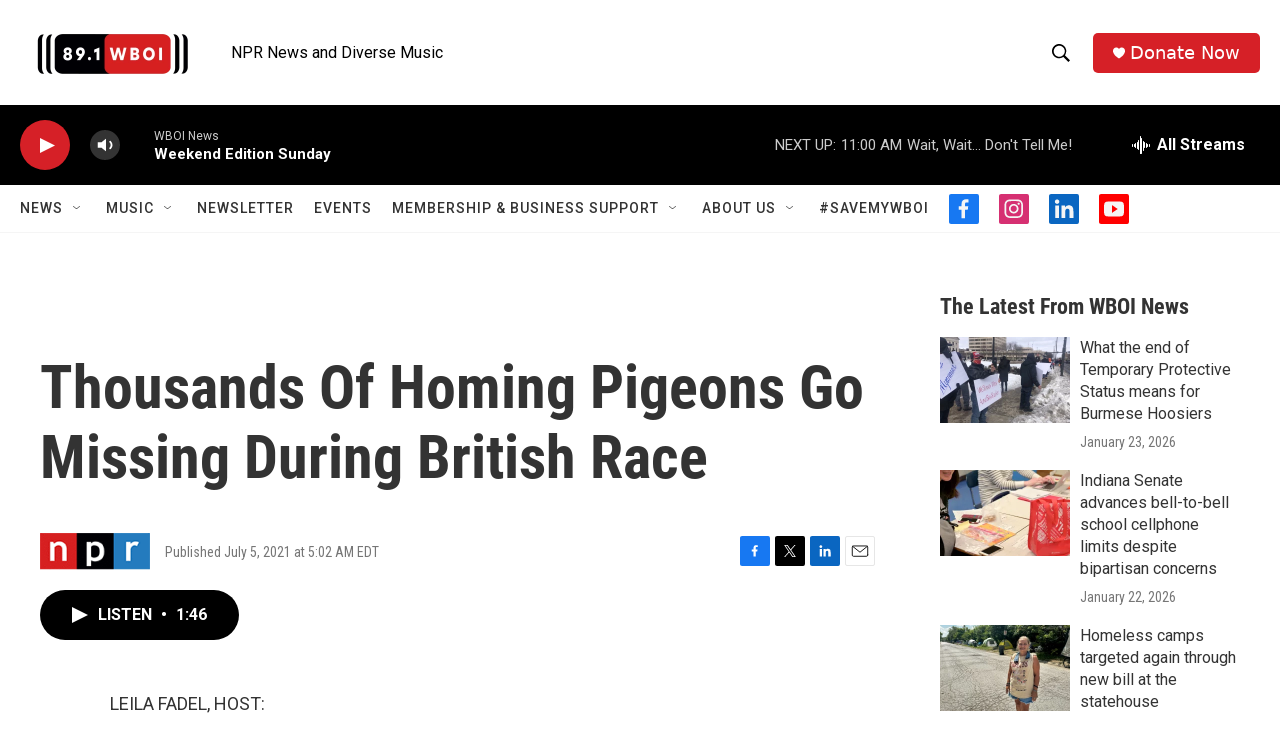

--- FILE ---
content_type: text/html; charset=utf-8
request_url: https://www.google.com/recaptcha/api2/aframe
body_size: 271
content:
<!DOCTYPE HTML><html><head><meta http-equiv="content-type" content="text/html; charset=UTF-8"></head><body><script nonce="MRSzg5q-FwixkoVZALFM3Q">/** Anti-fraud and anti-abuse applications only. See google.com/recaptcha */ try{var clients={'sodar':'https://pagead2.googlesyndication.com/pagead/sodar?'};window.addEventListener("message",function(a){try{if(a.source===window.parent){var b=JSON.parse(a.data);var c=clients[b['id']];if(c){var d=document.createElement('img');d.src=c+b['params']+'&rc='+(localStorage.getItem("rc::a")?sessionStorage.getItem("rc::b"):"");window.document.body.appendChild(d);sessionStorage.setItem("rc::e",parseInt(sessionStorage.getItem("rc::e")||0)+1);localStorage.setItem("rc::h",'1769347498861');}}}catch(b){}});window.parent.postMessage("_grecaptcha_ready", "*");}catch(b){}</script></body></html>